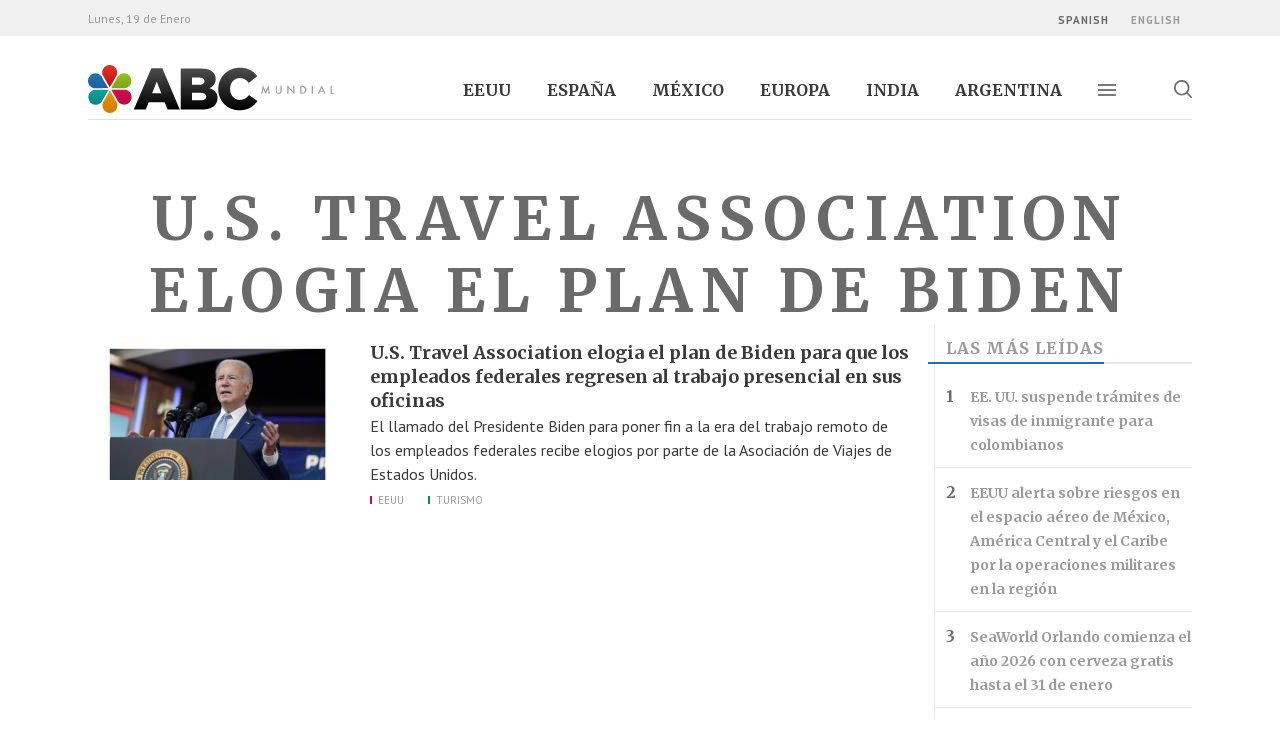

--- FILE ---
content_type: text/html; charset=UTF-8
request_url: https://abcmundial.com/etiquetas/us-travel-association-elogia-el-plan-de-biden
body_size: 5687
content:
<!DOCTYPE html>
<html lang="es" dir="ltr">
<head>
	<meta charset="UTF-8">
	<meta name="viewport" content="initial-scale=1, minimum-scale=1, viewport-fit=cover, width=device-width">
	<meta name="theme-color" content="#221E2B">
	<meta name="description" content="Lea las últimas noticias y artículos etiquetados como &quot;U.S. Travel Association elogia el plan de Biden&quot; en ABC Mundial." />
<link rel="manifest" href="/themes/custom/faareia/js/manifest-es.webmanifest" />
<link rel="canonical" href="https://abcmundial.com/etiquetas/us-travel-association-elogia-el-plan-de-biden" />
<link rel="shortlink" href="https://abcmundial.com/taxonomy/term/34528" />

	<title>U.S. Travel Association elogia el plan de Biden | ABC Mundial</title>
	<link rel="preconnect" href="https://fonts.gstatic.com">
	<link rel="preconnect" href="https://www.google-analytics.com">
	<link rel="stylesheet" href="https://fonts.googleapis.com/css?family=Merriweather:700|PT+Sans:400,700&display=swap">
	<link rel="stylesheet" href="/themes/custom/faareia/css/styles.css?v=1.10.0">
	<link rel="icon" href="/themes/custom/faareia/img/favicon.png?v=1.10.0" sizes="32x32" type="image/png">
	
	
	<script defer src="https://www.googletagmanager.com/gtag/js?id=UA-48086588-1"></script>
	<script defer src="/themes/custom/faareia/js/google-analytics.js?v=1.10.0"></script>

	<link rel="apple-touch-icon" href="/themes/custom/faareia/img/apple-touch-icon.png">
	<link rel="apple-touch-startup-image" href="/themes/custom/faareia/img/contribute-1920.jpg">
</head>
<body>        <header id="header">
	<div class="column">
		<h1 class="logotype">
			<a href="/">
				<svg aria-hidden="true" viewBox="0 0 200 39">
					<linearGradient id="G1" gradientUnits="userSpaceOnUse" x1="55.9205" y1="2.6168" x2="55.9205" y2="36.146">
						<stop offset="0" style="stop-color:var(--logo-gradient-bottom)"/>
						<stop offset="1" style="stop-color:var(--logo-gradient-top)"/>
					</linearGradient>
					<linearGradient id="G2" gradientUnits="userSpaceOnUse" x1="90.4304" y1="2.855" x2="90.4304" y2="36.146">
                    <stop offset="0" style="stop-color:var(--logo-gradient-bottom)"/>
                    <stop offset="1" style="stop-color:var(--logo-gradient-top)"/>
					</linearGradient>
					<linearGradient id="G3" gradientUnits="userSpaceOnUse" x1="121.8457" y1="2.1888" x2="121.8457" y2="36.8117">
                    <stop offset="0" style="stop-color:var(--logo-gradient-bottom)"/>
                    <stop offset="1" style="stop-color:var(--logo-gradient-top)"/>
					</linearGradient>
					<linearGradient id="G4" gradientUnits="userSpaceOnUse" x1="27.1973" y1="32.2354" x2="27.1973" y2="20.0425">
						<stop offset="0" style="stop-color:#B60D45"/>
						<stop offset="1" style="stop-color:#D60B52"/>
					</linearGradient>
					<linearGradient id="G5" gradientUnits="userSpaceOnUse" x1="8.3174" y1="18.9789" x2="8.3174" y2="6.7866">
						<stop offset="0" style="stop-color:#1D619D"/>
						<stop offset="1" style="stop-color:#1D71B8"/>
					</linearGradient>
					<linearGradient id="G6" gradientUnits="userSpaceOnUse" x1="17.8382" y1="39" x2="17.8382" y2="20.8205">
						<stop offset="0" style="stop-color:#CE7E00"/>
						<stop offset="1" style="stop-color:#F39200"/>
					</linearGradient>
					<linearGradient id="G7" gradientUnits="userSpaceOnUse" x1="17.6639" y1="18.1804" x2="17.6639" y2="-9.094947e-013">
						<stop offset="0" style="stop-color:#C00D0D"/>
						<stop offset="1" style="stop-color:#E6332A"/>
					</linearGradient>
					<linearGradient id="G8" gradientUnits="userSpaceOnUse" x1="27.1549" y1="18.8331" x2="27.1549" y2="6.6297">
						<stop offset="0" style="stop-color:#80A51B"/>
						<stop offset="1" style="stop-color:#95C11F"/>
					</linearGradient>
					<linearGradient id="G9" gradientUnits="userSpaceOnUse" x1="8.3472" y1="32.3717" x2="8.3472" y2="20.1674">
						<stop offset="0" style="stop-color:#008A84"/>
						<stop offset="1" style="stop-color:#00A19A"/>
					</linearGradient>
					<path fill="url(#G1)" d="M51.5,2.6h8.9l14.2,33.5h-9.9l-2.4-5.9H49.4L47,36.1h-9.7L51.5,2.6z M59.6,23l-3.7-9.5L52.1,23H59.6z"/>
					<path fill="url(#G2)" d="M75.5,2.9h17.1c4.2,0,7.1,1,9.1,3c1.3,1.3,2.1,3.1,2.1,5.4v0.1c0,3.9-2.2,6.1-5.1,7.4c4,1.3,6.6,3.6,6.6,8.1V27c0,5.7-4.7,9.2-12.6,9.2H75.5V2.9z M90.3,16.1c2.8,0,4.4-1,4.4-2.9v-0.1c0-1.8-1.4-2.9-4.2-2.9h-6v5.8H90.3z M91.7,28.7c2.8,0,4.4-1.1,4.4-3v-0.1c0-1.8-1.4-3-4.5-3h-7v6.1H91.7z"/>
					<path fill="url(#G3)" d="M105.9,19.6L105.9,19.6c0-9.8,7.5-17.4,17.6-17.4c6.8,0,11.2,2.9,14.1,6.9l-6.9,5.4c-1.9-2.4-4.1-3.9-7.3-3.9c-4.7,0-7.9,3.9-7.9,8.8v0.1c0,5,3.3,8.9,7.9,8.9c3.5,0,5.5-1.6,7.5-4l6.9,4.9c-3.1,4.3-7.4,7.5-14.7,7.5C113.5,36.8,105.9,29.5,105.9,19.6z"/>
					<path fill="url(#G4)" d="M32.4,20.8c-1.2-0.7-2.6-0.9-3.8-0.7l-4.8,0l-4.8,0l2.4,4.2l2.4,4.2c0.5,1.2,1.4,2.2,2.6,2.9c2.9,1.7,6.7,0.7,8.3-2.3C36.4,26.2,35.3,22.5,32.4,20.8z"/>
					<path fill="url(#G5)" d="M3.1,18.2c1.2,0.7,2.6,0.9,3.8,0.7l4.8-0.1l4.8-0.1l-2.5-4.2l-2.5-4.2c-0.5-1.2-1.4-2.2-2.6-2.9C6.2,5.9,2.4,7,0.8,9.9C-0.9,12.8,0.2,16.6,3.1,18.2z"/>
					<path fill="url(#G6)" d="M23.9,32.9c0-1.4-0.5-2.7-1.3-3.7L20.2,25l-2.4-4.2L15.4,25L13,29.2c-0.8,1-1.2,2.3-1.2,3.7c0,3.4,2.8,6.1,6.1,6.1C21.2,39,24,36.2,23.9,32.9z"/>
					<path fill="url(#G7)" d="M11.6,6.1c0,1.4,0.5,2.7,1.3,3.7l2.4,4.2l2.4,4.2l2.4-4.2l2.4-4.2c0.8-1,1.2-2.3,1.2-3.7C23.7,2.7,21,0,17.6,0C14.3,0,11.5,2.8,11.6,6.1z"/>
					<path fill="url(#G8)" d="M26.2,7.5c-1.2,0.7-2.1,1.8-2.6,3l-2.4,4.2l-2.4,4.2l4.8,0l4.8,0c1.3,0.2,2.6-0.1,3.8-0.8c2.9-1.7,3.9-5.4,2.2-8.3C32.9,6.7,29.1,5.8,26.2,7.5z"/>
					<path fill="url(#G9)" d="M9.3,31.5c1.2-0.7,2.1-1.8,2.6-3l2.4-4.2l2.4-4.2l-4.8,0l-4.8,0c-1.3-0.2-2.6,0.1-3.8,0.8c-2.9,1.7-3.9,5.4-2.2,8.3C2.6,32.3,6.4,33.2,9.3,31.5z"/>
					<path fill="#9D9D9C" d="M140.8,23.4l1.4-7l2.2,5.1l2.3-5.1l1.2,7h-1l-0.6-3.9l-1.9,4.2l-1.9-4.2l-0.7,3.9H140.8z"/>
					<path fill="#9D9D9C" d="M153.5,16.9v3.9c0,0.6,0.1,1,0.3,1.2c0.3,0.4,0.7,0.6,1.2,0.6c0.5,0,0.9-0.2,1.2-0.6c0.2-0.3,0.3-0.7,0.3-1.2v-3.9h1v4.2c0,0.7-0.2,1.3-0.6,1.7c-0.5,0.5-1.1,0.7-1.8,0.7c-0.7,0-1.3-0.2-1.8-0.7c-0.4-0.4-0.6-1-0.6-1.7v-4.2H153.5z"/>
					<path fill="#9D9D9C" d="M162,23.4v-7l4.8,5v-4.5h1v6.9l-4.8-5v4.6H162z"/>
					<path fill="#9D9D9C" d="M172.5,23.4v-6.5h1.4c0.7,0,1.2,0.1,1.6,0.2c0.4,0.1,0.8,0.3,1.1,0.6c0.7,0.6,1,1.4,1,2.4c0,1-0.4,1.8-1.1,2.4c-0.4,0.3-0.7,0.5-1.1,0.6c-0.4,0.1-0.9,0.2-1.5,0.2H172.5z M173.5,22.5h0.4c0.4,0,0.8,0,1.1-0.1c0.3-0.1,0.6-0.3,0.8-0.5c0.5-0.4,0.7-1,0.7-1.7c0-0.7-0.2-1.3-0.7-1.7c-0.4-0.4-1.1-0.6-1.9-0.6h-0.4V22.5z"/>
					<path fill="#9D9D9C" d="M182.9,16.9v6.5h-1v-6.5H182.9z"/>
					<path fill="#9D9D9C" d="M191.4,21.8h-2.8l-0.7,1.6h-1.1l3.2-6.9l3.1,6.9h-1.1L191.4,21.8z M191,20.9l-1-2.2l-1,2.2H191z"/>
					<path fill="#9D9D9C" d="M198.1,16.9v5.6h1.9v0.9h-2.9v-6.5H198.1z"/>
				</svg>
				ABC Mundial
			</a>
		</h1>
		<nav class="main-menu">
			<ul><li><a href="/estados-unidos/" hreflang="es">EEUU</a></li><li><a href="/espana/" hreflang="es">España</a></li><li><a href="/mexico/" hreflang="es">México</a></li><li><a href="/europa/" hreflang="es">Europa</a></li><li><a href="/india/" hreflang="es">India</a></li><li><a href="/argentina/" hreflang="es">Argentina</a></li></ul>
		</nav><form action="/etiquetas/us-travel-association-elogia-el-plan-de-biden" method="post" id="search-api-page-block-form-search-page" accept-charset="UTF-8">
  <div>
	<label for="edit-keys" class="visually-hidden">Buscar</label>
	<input title="Escriba lo que quiere buscar." data-drupal-selector="edit-keys" type="search" id="edit-keys" name="keys" value="" maxlength="128" class="form-search form-control" placeholder="Buscar en ABC Mundial..." required>
</div><input autocomplete="off" data-drupal-selector="form-yrncpssznpnvtizjs7-c3vdxbuydp4enlpd3hms5mhc" type="hidden" name="form_build_id" value="form-YrNCPsSzNpnVTIZJS7-C3vdxBUydp4eNlPd3HMs5Mhc" class="form-control" /><input data-drupal-selector="edit-search-api-page-block-form-search-page" type="hidden" name="form_id" value="search_api_page_block_form_search_page" class="form-control" /><div class="actions">
<button><svg aria-hidden="true"><use xlink:href="/themes/custom/faareia/img/constant.svg#arrow-right"/></svg> Buscar</button>
</div>
</form>
<button type="button" class="nav-responsive"><span>Alternar navegación</span></button>
		<button type="button" class="search"><svg aria-hidden="true"><use xlink:href="/themes/custom/faareia/img/constant.svg#magnifier"/></svg> Alternar búsqueda</button>
	</div>
	<nav class="full-menu">
		<div class="grid">
			<div class="contribution">
				<h2>Gratis para aquellos que no pueden pagarlo. Apoyado por quienes pueden.</h2>
				<a href="/contribuir/" target="_blank">Contribuir con ABC Mundial</a>
			</div>
			<ul class="social-media">
				<li><a class="whatsapp" href="https://wa.me/5491139297006?text=ABC%20Mundial" rel="noopener"><svg aria-hidden="true"><use xlink:href="/themes/custom/faareia/img/constant.svg#iso-whatsapp"/></svg> WhatsApp</a></li
				><li><a class="facebook" href="https://www.facebook.com/abcmundial" rel="noopener" target="_blank"><svg aria-hidden="true"><use xlink:href="/themes/custom/faareia/img/constant.svg#iso-facebook"/></svg> Facebook</a></li
				><li><a class="twitter" href="https://twitter.com/ABCMundial" rel="noopener" target="_blank"><svg aria-hidden="true"><use xlink:href="/themes/custom/faareia/img/constant.svg#iso-twitter"/></svg> Twitter</a></li
				><li><a class="youtube" href="https://www.youtube.com/channel/UCOfISP4B7ML6mnw_Cjo5iKw" rel="noopener" target="_blank"><svg aria-hidden="true"><use xlink:href="/themes/custom/faareia/img/constant.svg#iso-youtube"/></svg> YouTube</a></li
				><li><a class="instagram" href="https://www.instagram.com/abcmundialweb" rel="noopener" target="_blank"><svg aria-hidden="true"><use xlink:href="/themes/custom/faareia/img/constant.svg#iso-instagram"/></svg> Instagram</a></li
				><li><a class="linkedin" href="https://www.linkedin.com/company/abc-mundial" rel="noopener" target="_blank"><svg aria-hidden="true"><use xlink:href="/themes/custom/faareia/img/constant.svg#iso-linkedin"/></svg> LinkedIn</a></li
				><li><a class="weibo" href="https://weibo.com/u/5480683316" rel="noopener" target="_blank"><svg aria-hidden="true"><use xlink:href="/themes/custom/faareia/img/constant.svg#iso-weibo"/></svg> Weibo</a></li>
			</ul>
			<div class="menu">
				<h2>Regiones</h2>
				<ul>
										<li><a href="/argentina/" hreflang="es">Argentina</a></li>
										<li><a href="/estados-unidos/" hreflang="es">EEUU</a></li>
										<li><a href="/espana/" hreflang="es">España</a></li>
										<li><a href="/india/" hreflang="es">India</a></li>
										<li><a href="/mexico/" hreflang="es">México</a></li>
										<li><a href="/america/" hreflang="es">América</a></li>
										<li><a href="/asia/" hreflang="es">Asia</a></li>
										<li><a href="/europa/" hreflang="es">Europa</a></li>
										<li><a href="/mundo/" hreflang="es">Mundo</a></li>
									</ul>
			</div
			><div class="menu">
				<h2>Categorías</h2>
				<ul>
										<li><a href="/politica/" hreflang="es">Política</a></li>
										<li><a href="/tecnologia/" hreflang="es">Tecnología</a></li>
										<li><a href="/economia/" hreflang="es">Economía</a></li>
										<li><a href="/sociedad/" hreflang="es">Sociedad</a></li>
										<li><a href="/mujer/" hreflang="es">Mujer</a></li>
										<li><a href="/turismo/" hreflang="es">Turismo</a></li>
										<li><a href="/deportes/" hreflang="es">Deportes</a></li>
										<li><a href="/negocios/" hreflang="es">Negocios</a></li>
										<li><a href="/espectaculos/" hreflang="es">Espectáculos</a></li>
										<li><a href="/personajes/" hreflang="es">Personajes</a></li>
										<li><a href="/gastronomia/" hreflang="es">Gastronomía</a></li>
									</ul>
			</div
			><div class="menu correspondents">
				<h2>Corresponsales</h2>
				<ul>
										<li><a href="/opinion/" hreflang="es">Opinión</a></li>
										<li><a href="/enfoques/" hreflang="es">Enfoques</a></li>
										<li><a href="/informados/" hreflang="es">Informados</a></li>
									</ul>
			</div
			><div class="menu others">
				<h2>Otros</h2>
				<ul>
										<li><a href="/fotogalerias/" hreflang="es">Fotogalerías</a></li>
										<li><a href="/radio-en-vivo/" hreflang="es" target="_blank">Radio en vivo</a></li>
									</ul>
			</div>
		</div>
	</nav>
	<div class="languages">
		<div class="column">
			<dl>
				<dt class="hide">Fecha:</dt
				><dd class="date">Lunes, 19 de Enero</dd>
			</dl><ul><li hreflang="es" data-drupal-link-system-path="taxonomy/term/34528" class="is-active"><a href="/etiquetas/us-travel-association-elogia-el-plan-de-biden" class="language-link is-active" hreflang="es" data-drupal-link-system-path="taxonomy/term/34528">Spanish</a></li><li hreflang="en" data-drupal-link-system-path="taxonomy/term/34528"><a href="/en/taxonomy/term/34528" class="language-link" hreflang="en" data-drupal-link-system-path="taxonomy/term/34528">English</a></li></ul></div>
	</div>
</header>
<main><div data-drupal-messages-fallback class="hidden"></div>


<section id="etiquetas" class="column taxonomy term-34528">
	<h1 class="main-title">U.S. Travel Association elogia el plan de Biden</h1><div class="columns same-height">
		<div class="col-l-9"><ol class="load-more-container"><li><article class="node">
	<header>
		<h2 class="title"><a href="/2023/08/08/eeuu/turismo/us-travel-association-elogia-el-plan-de-biden-para-que-los-empleados-federales-regresen-al">U.S. Travel Association elogia el plan de Biden para que los empleados federales regresen al trabajo presencial en sus oficinas</a></h2>
		<time class="hide" datetime="2023-08-08T07:39:14-0300">08 de Agosto de 2023</time>
	</header>
	<p>El llamado del Presidente Biden para poner fin a la era del trabajo remoto de los empleados federales recibe elogios por parte de la Asociación de Viajes de Estados Unidos.</p>

	<dl class="taxonomies">
		<dt>Región:</dt
		><dd class="region"><a href="/estados-unidos" class="term-color term-27" hreflang="es">EEUU</a></dd
		><dt>Categoría:</dt
		><dd class="category"><a href="/turismo" class="term-color term-16" hreflang="es">Turismo</a></dd
		></dl>
	<a class="image" href="/2023/08/08/eeuu/turismo/us-travel-association-elogia-el-plan-de-biden-para-que-los-empleados-federales-regresen-al">  <img class="lazyload" data-src="/sites/default/files/styles/taxonomia_258_x_144/public/noticias/2023/08/07/U.S.%20Travel%20Applauds%20Biden%20Plan%20to%20Return%20Federal%20Workforce%20to%20Office.jpg?itok=RKr-Mv_o" data-srcset="/sites/default/files/styles/taxonomia_258_x_144/public/noticias/2023/08/07/U.S.%20Travel%20Applauds%20Biden%20Plan%20to%20Return%20Federal%20Workforce%20to%20Office.jpg?itok=RKr-Mv_o 1x, /sites/default/files/styles/taxonomia_516_x_288/public/noticias/2023/08/07/U.S.%20Travel%20Applauds%20Biden%20Plan%20to%20Return%20Federal%20Workforce%20to%20Office.jpg?itok=cMICl0Tw 2x, /sites/default/files/styles/noticia_y_nota_822_x_456/public/noticias/2023/08/07/U.S.%20Travel%20Applauds%20Biden%20Plan%20to%20Return%20Federal%20Workforce%20to%20Office.jpg?itok=i7ipxk9g 3x" alt="U.S. Travel Association elogia el plan de Biden para que los empleados federales regresen al trabajo presencial en sus oficinas">
</a>
</article></li></ol></div
		><div class="col-l-3 asides"><aside class="aside most-read">
				<h2 class="panel-title"><span>Las más leídas</span></h2>
				<ol><li><a href="/2026/01/14/colombia/politica/ee-uu-suspende-tramites-de-visas-de-inmigrante-para-colombianos" hreflang="es">EE. UU. suspende trámites de visas de inmigrante para colombianos</a></li><li><a href="/2026/01/17/america/politica/eeuu-alerta-sobre-riesgos-en-el-espacio-aereo-de-mexico-america-central-y-el-caribe-por-la" hreflang="es">EEUU alerta sobre riesgos en el espacio aéreo de México, América Central y el Caribe por la operaciones militares en la región</a></li><li><a href="/2026/01/14/eeuu/turismo/seaworld-orlando-comienza-el-ano-2026-con-cerveza-gratis-hasta-el-31-de-enero" hreflang="es">SeaWorld Orlando comienza el año 2026 con cerveza gratis hasta el 31 de enero</a></li><li><a href="/2026/01/17/eeuu/turismo/el-verano-disney-2026-llega-con-ofertas-nuevas-atracciones-y-experiencias-familiares-en-walt" hreflang="es">El Verano Disney 2026 llega con ofertas, nuevas atracciones y experiencias familiares en Walt Disney World</a></li><li><a href="/2026/01/12/eeuu/politica/donald-trump-se-autoproclama-ironicamente-presidente-interino-de-venezuela-y-lanza-advertencias" hreflang="es">Donald Trump se autoproclama ironicamente “presidente interino de Venezuela” y lanza advertencias a Cuba</a></li></ol>
			</aside>
			<aside class="aside latest-video">
				<h2 class="panel-title"><span>Último video</span></h2>
				<article>
	<div class="video-responsive ar-16-9">
		<button type="button" class="image gradient">
			<img src="https://img.youtube.com/vi/fni3sjeR4ew/sddefault.jpg" alt="PANORAMA&#x20;ABC&#x20;MUNDIAL&#x20;-&#x20;PROGRAMA&#x20;&#x23;12&#x20;ARABIA&#x20;SAUDITA">
			<svg aria-hidden="true"><use xlink:href="/themes/custom/faareia/img/constant.svg#play"/></svg>
		</button>
		<iframe allow="autoplay; encrypted-media; fullscreen; picture-in-picture" allowfullscreen data-src="https://www.youtube.com/embed/fni3sjeR4ew?autoplay=1&modestbranding=1&rel=0" title="PANORAMA&#x20;ABC&#x20;MUNDIAL&#x20;-&#x20;PROGRAMA&#x20;&#x23;12&#x20;ARABIA&#x20;SAUDITA"></iframe>
	</div>
	<h3>PANORAMA ABC MUNDIAL - PROGRAMA #12 ARABIA SAUDITA</h3>
</article>
			</aside>
		</div>
	</div>
</section></main>          <footer class="grid" id="footer">
	<div class="menu m-regions">
		<h2>Regiones</h2>
		<ul><li><a href="/argentina/" hreflang="es">Argentina</a></li><li><a href="/estados-unidos/" hreflang="es">EEUU</a></li><li><a href="/espana/" hreflang="es">España</a></li><li><a href="/india/" hreflang="es">India</a></li><li><a href="/mexico/" hreflang="es">México</a></li><li><a href="/america/" hreflang="es">América</a></li><li><a href="/asia/" hreflang="es">Asia</a></li><li><a href="/europa/" hreflang="es">Europa</a></li><li><a href="/mundo/" hreflang="es">Mundo</a></li></ul>
	</div>
	<div class="menu m-categories">
		<h2>Categorías</h2>
		<ul><li><a href="/politica/" hreflang="es">Política</a></li><li><a href="/tecnologia/" hreflang="es">Tecnología</a></li><li><a href="/economia/" hreflang="es">Economía</a></li><li><a href="/sociedad/" hreflang="es">Sociedad</a></li><li><a href="/mujer/" hreflang="es">Mujer</a></li><li><a href="/turismo/" hreflang="es">Turismo</a></li><li><a href="/deportes/" hreflang="es">Deportes</a></li><li><a href="/negocios/" hreflang="es">Negocios</a></li><li><a href="/espectaculos/" hreflang="es">Espectáculos</a></li><li><a href="/personajes/" hreflang="es">Personajes</a></li><li><a href="/gastronomia/" hreflang="es">Gastronomía</a></li></ul>
	</div>
	<div class="menu m-correspondents">
		<h2>Corresponsales</h2>
		<ul><li><a href="/opinion/" hreflang="es">Opinión</a></li><li><a href="/enfoques/" hreflang="es">Enfoques</a></li><li><a href="/informados/" hreflang="es">Informados</a></li></ul>
	</div>
	<div class="menu m-others">
		<h2>Otros</h2>
		<ul><li><a href="/fotogalerias/" hreflang="es">Fotogalerías</a></li><li><a href="/radio-en-vivo/" hreflang="es" target="_blank">Radio en vivo</a></li></ul>
	</div>
	<div class="menu m-abc-mundial">
		<h2>ABC Mundial</h2>
		<ul><li><a href="mailto:publicidad@abcmundial.com?subject=Anunciar en el sitio" hreflang="es">Anunciar en el sitio</a></li><li><a href="mailto:abc@abcmundial.com?subject=Redacción" hreflang="es">Escribir a la redacción</a></li><li><a href="/sites/default/files/media-kit-es.pdf" hreflang="es" download>Descargar media kit</a></li><li><a href="/staff/" hreflang="es">Staff</a></li></ul>
	</div>
	<div class="contribution">
		<h2>Gratis para aquellos que no pueden pagarlo. Apoyado por quienes pueden.</h2>
		<a href="/contribuir/" target="_blank">Contribuir con ABC Mundial</a>
	</div>
	<ul class="social-media">
		<li><a class="whatsapp" href="https://wa.me/5491139297006?text=ABC%20Mundial" rel="noopener"><svg aria-hidden="true"><use xlink:href="/themes/custom/faareia/img/constant.svg#iso-whatsapp"/></svg> WhatsApp</a></li>
		<li><a class="facebook" href="https://www.facebook.com/abcmundial" rel="noopener" target="_blank"><svg aria-hidden="true"><use xlink:href="/themes/custom/faareia/img/constant.svg#iso-facebook"/></svg> Facebook</a></li>
		<li><a class="twitter" href="https://twitter.com/ABCMundial" rel="noopener" target="_blank"><svg aria-hidden="true"><use xlink:href="/themes/custom/faareia/img/constant.svg#iso-twitter"/></svg> Twitter</a></li>
		<li><a class="youtube" href="https://www.youtube.com/channel/UCOfISP4B7ML6mnw_Cjo5iKw" rel="noopener" target="_blank"><svg aria-hidden="true"><use xlink:href="/themes/custom/faareia/img/constant.svg#iso-youtube"/></svg> YouTube</a></li>
		<li><a class="instagram" href="https://www.instagram.com/abcmundialweb" rel="noopener" target="_blank"><svg aria-hidden="true"><use xlink:href="/themes/custom/faareia/img/constant.svg#iso-instagram"/></svg> Instagram</a></li>
		<li><a class="linkedin" href="https://www.linkedin.com/company/abc-mundial" rel="noopener" target="_blank"><svg aria-hidden="true"><use xlink:href="/themes/custom/faareia/img/constant.svg#iso-linkedin"/></svg> LinkedIn</a></li>
		<li><a class="weibo" href="https://weibo.com/u/5480683316" rel="noopener" target="_blank"><svg aria-hidden="true"><use xlink:href="/themes/custom/faareia/img/constant.svg#iso-weibo"/></svg> Weibo</a></li>
	</ul>
	<small class="legals border">Copyright ©2026.Todos los derechos reservados. ABCMUNDIAL.COM es propiedad de ABC INTERNACIONAL.</small></footer>
<script src="/core/assets/vendor/jquery/jquery.min.js?v=3.6.3"></script>
<script src="/themes/custom/faareia/js/lazysizes-config.js?sai4au" async></script>
<script src="/themes/custom/faareia/js/libraries/lazysizes.min.js?sai4au" defer></script>
<script src="/themes/custom/faareia/js/constant.js?sai4au" defer></script>

</body>
</html>


--- FILE ---
content_type: image/svg+xml
request_url: https://abcmundial.com/themes/custom/faareia/img/constant.svg
body_size: 3951
content:
<svg version="1.1" xmlns="http://www.w3.org/2000/svg" xmlns:xlink="http://www.w3.org/1999/xlink">
	<symbol id="arrow-down" viewBox="0 0 40 48">
		<title>Arrow down</title>
		<path d="M33.2,25.2L24,34.3V4c0-2.2-1.8-4-4-4s-4,1.8-4,4v30.3l-9.2-9.2c-1.6-1.6-4.1-1.6-5.7,0s-1.6,4.1,0,5.7l16,16c0.4,0.4,0.8,0.7,1.3,0.9c0.5,0.2,1,0.3,1.5,0.3c0.5,0,1-0.1,1.5-0.3c0.5-0.2,0.9-0.5,1.3-0.9l16-16c1.6-1.6,1.6-4.1,0-5.7C37.3,23.6,34.7,23.6,33.2,25.2z"/>
	</symbol>
	<symbol id="arrow-left" viewBox="0 0 48 40">
		<title>Arrow left</title>
		<path d="M22.8,33.2L13.7,24L44,24c2.2,0,4-1.8,4-4s-1.8-4-4-4l-30.3,0l9.2-9.2c1.6-1.6,1.6-4.1,0-5.7s-4.1-1.6-5.7,0l-16,16c-0.4,0.4-0.7,0.8-0.9,1.3C0.1,19,0,19.5,0,20c0,0.5,0.1,1,0.3,1.5c0.2,0.5,0.5,0.9,0.9,1.3l16,16c1.6,1.6,4.1,1.6,5.7,0S24.4,34.7,22.8,33.2z"/>
	</symbol>
	<symbol id="arrow-right" viewBox="0 0 48 40">
		<title>Arrow right</title>
		<path d="M25.2,6.8l9.2,9.2L4,16c-2.2,0-4,1.8-4,4s1.8,4,4,4l30.3,0l-9.2,9.2c-1.6,1.6-1.6,4.1,0,5.7c1.6,1.6,4.1,1.6,5.7,0l16-16c0.4-0.4,0.7-0.8,0.9-1.3c0.2-0.5,0.3-1,0.3-1.5c0-0.5-0.1-1-0.3-1.5c-0.2-0.5-0.5-0.9-0.9-1.3l-16-16c-1.6-1.6-4.1-1.6-5.7,0C23.6,2.7,23.6,5.3,25.2,6.8z"/>
	</symbol>
	<symbol id="arrow-up" viewBox="0 0 40 48">
		<title>Arrow up</title>
		<path d="M6.8,22.8l9.2-9.2V44c0,2.2,1.8,4,4,4s4-1.8,4-4V13.7l9.2,9.2c1.6,1.6,4.1,1.6,5.7,0c1.6-1.6,1.6-4.1,0-5.7l-16-16c-0.4-0.4-0.8-0.7-1.3-0.9C21,0.1,20.5,0,20,0c-0.5,0-1,0.1-1.5,0.3c-0.5,0.2-0.9,0.5-1.3,0.9l-16,16c-1.6,1.6-1.6,4.1,0,5.7S5.3,24.4,6.8,22.8z"/>
	</symbol>
	<symbol id="cross" viewBox="0 0 24 24">
		<title>Cross</title>
		<path d="M24,20.2L15.7,12l8.2-8.3L20.2,0L12,8.3L3.7,0.1L0,3.8L8.3,12l-8.2,8.3L3.8,24l8.2-8.3l8.3,8.2L24,20.2z"/>
	</symbol>
	<symbol id="cross-thin" viewBox="0 0 24 24">
		<title>Cross</title>
		<polygon points="12,13.9 22.1,23.9 24,22 13.9,12 23.9,1.9 22,0 12,10.1 1.9,0.1 0,2 10.1,12 0.1,22.1 2,24"/>
	</symbol>
	<symbol id="email" viewBox="0 0 24 18">
		<title>Email</title>
		<path d="M21.6,0L21.6,0H2.4h0C1.1,0,0,1.1,0,2.4v13.3C0,16.9,1.1,18,2.4,18v0h19.3c1.3,0,2.4-1.1,2.4-2.4V2.4C24,1.1,22.9,0,21.6,0z M1.8,15.6V3l6.4,5.5l-3.8,3.6l0,0l0,0C4.1,12.3,4,12.5,4,12.8c0,0.2,0.1,0.4,0.2,0.6c0.2,0.2,0.4,0.3,0.6,0.3l0,0l0,0h0l0,0c0.2,0,0.4-0.1,0.6-0.2l0,0l4-3.7l0.9,0.8l0,0c0.5,0.4,1.1,0.6,1.7,0.6l0,0c0.6,0,1.2-0.2,1.7-0.6l0,0l0,0l0,0c0,0,0,0,0,0l0,0l0.9-0.8l4,3.7l0,0c0.2,0.1,0.4,0.2,0.6,0.2l0,0l0,0h0l0,0c0.2,0,0.5-0.1,0.6-0.3c0.2-0.2,0.2-0.4,0.2-0.6c0-0.2-0.1-0.5-0.3-0.6l0,0l0,0l0,0l-3.8-3.6L22.2,3v12.7c0,0.3-0.3,0.6-0.6,0.6H2.4C2,16.2,1.8,16,1.8,15.6z M19.1,13.6L19.1,13.6L19.1,13.6L19.1,13.6z M12.5,9.1L12.5,9.1c-0.1,0.1-0.3,0.2-0.5,0.2v0l0,0v0l0,0c-0.2,0-0.4-0.1-0.5-0.2l0,0L3,1.8H21L12.5,9.1z"/>
	</symbol>
	<symbol id="image" viewBox="0 0 260 206">
		<title>Image</title>
		<path d="M253.6,0H6.4C2.9,0,0,2.9,0,6.4v193.2c0,3.5,2.9,6.4,6.4,6.4h247.2c3.5,0,6.4-2.9,6.4-6.4V6.4C260,2.9,257.1,0,253.6,0z M247.2,12.8v180.3H12.8V12.8H247.2z"/>
		<path d="M72.6,101.7c14.7,0,26.6-11.9,26.6-26.6c0-14.7-11.9-26.6-26.6-26.6C58,48.6,46,60.5,46,75.1S58,101.7,72.6,101.7z M58.9,75.1c0-7.6,6.2-13.8,13.8-13.8c7.6,0,13.8,6.2,13.8,13.8s-6.2,13.8-13.8,13.8C65,88.9,58.9,82.7,58.9,75.1z"/>
		<path d="M32.9,180.6c1.6,0,3.1-0.6,4.2-1.6l70.6-62.2l44.1,44.1c1.2,1.2,2.8,1.9,4.5,1.9s3.3-0.7,4.5-1.9c2.5-2.5,2.5-6.6,0-9.1L141.1,132L179,90.5l48.2,44.2c1.2,1.1,2.7,1.7,4.3,1.7c1.8,0,3.5-0.8,4.7-2.1c1.2-1.3,1.8-2.9,1.7-4.6c-0.1-1.7-0.8-3.3-2.1-4.4l-53-48.5c-1.2-1.1-2.8-1.7-4.4-1.7h0l-0.2,0c-1.7,0.1-3.4,0.8-4.5,2.1L132,122.9l-19.5-19.5c-1.2-1.2-2.8-1.9-4.5-1.9c-1.6,0-3.1,0.6-4.2,1.6l-75.1,66.1c-2.7,2.3-2.9,6.4-0.6,9.1C29.3,179.8,31.1,180.6,32.9,180.6z"/>
	</symbol>
	<symbol id="iso-facebook" viewBox="0 0 94 181">
		<title>Facebook</title>
		<path d="M61,181V98.4h27.7l4.1-32.2H61V45.7c0-9.3,2.6-15.7,15.9-15.7l17,0V1.3C91.1,0.9,80.9,0,69.2,0C44.6,0,27.8,15,27.8,42.5v23.7H0v32.2h27.8V181H61z"/>
	</symbol>
	<symbol id="iso-instagram" viewBox="0 0 256 256">
		<title>Instagram</title>
		<path d="M128,23.1c34.2,0,38.2,0.1,51.7,0.7c12.5,0.6,19.3,2.7,23.8,4.4c6,2.3,10.2,5.1,14.7,9.6c4.5,4.5,7.3,8.7,9.6,14.7c1.8,4.5,3.8,11.3,4.4,23.8c0.6,13.5,0.7,17.5,0.7,51.7s-0.1,38.2-0.7,51.7c-0.6,12.5-2.7,19.3-4.4,23.8c-2.3,6-5.1,10.2-9.6,14.7c-4.5,4.5-8.7,7.3-14.7,9.6c-4.5,1.8-11.3,3.8-23.8,4.4c-13.5,0.6-17.5,0.7-51.7,0.7s-38.2-0.1-51.7-0.7c-12.5-0.6-19.3-2.7-23.8-4.4c-6-2.3-10.2-5.1-14.7-9.6c-4.5-4.5-7.3-8.7-9.6-14.7c-1.8-4.5-3.8-11.3-4.4-23.8c-0.6-13.5-0.7-17.5-0.7-51.7s0.1-38.2,0.7-51.7c0.6-12.5,2.7-19.3,4.4-23.8c2.3-6,5.1-10.2,9.6-14.7c4.5-4.5,8.7-7.3,14.7-9.6c4.5-1.8,11.3-3.8,23.8-4.4C89.8,23.2,93.8,23.1,128,23.1 M128,0C93.2,0,88.9,0.1,75.2,0.8C61.6,1.4,52.3,3.6,44.2,6.7c-8.4,3.3-15.6,7.6-22.7,14.8C14.4,28.6,10,35.7,6.7,44.2c-3.2,8.1-5.3,17.4-5.9,31.1C0.1,88.9,0,93.2,0,128c0,34.8,0.1,39.1,0.8,52.8c0.6,13.6,2.8,22.9,5.9,31.1c3.3,8.4,7.6,15.6,14.8,22.7c7.1,7.1,14.3,11.5,22.7,14.8c8.1,3.2,17.4,5.3,31.1,5.9c13.7,0.6,18,0.8,52.8,0.8s39.1-0.1,52.8-0.8c13.6-0.6,22.9-2.8,31.1-5.9c8.4-3.3,15.6-7.6,22.7-14.8c7.1-7.1,11.5-14.3,14.8-22.7c3.2-8.1,5.3-17.4,5.9-31.1c0.6-13.7,0.8-18,0.8-52.8s-0.1-39.1-0.8-52.8c-0.6-13.6-2.8-22.9-5.9-31.1c-3.3-8.4-7.6-15.6-14.8-22.7c-7.1-7.1-14.3-11.5-22.7-14.8c-8.1-3.2-17.4-5.3-31.1-5.9C167.1,0.1,162.8,0,128,0L128,0z"/>
		<path d="M128,62.3c-36.3,0-65.7,29.4-65.7,65.7c0,36.3,29.4,65.7,65.7,65.7s65.7-29.4,65.7-65.7C193.7,91.7,164.3,62.3,128,62.3z M128,170.7c-23.6,0-42.7-19.1-42.7-42.7c0-23.6,19.1-42.7,42.7-42.7c23.6,0,42.7,19.1,42.7,42.7C170.7,151.6,151.6,170.7,128,170.7z"/>
		<circle cx="196.3" cy="59.7" r="15.4"/>
	</symbol>
	<symbol id="iso-linkedin" viewBox="0 0 255 255">
		<title>LinkedIn</title>
		<rect x="4" y="84" width="53" height="171"/>
		<path d="M30.5,0C47.3,0,61,13.7,61,30.5C61,47.3,47.3,61,30.5,61C13.6,61,0,47.3,0,30.5C0,13.7,13.6,0,30.5,0"/>
		<path d="M90,84.3h50.8v23.3h0.7c7.1-13.4,24.3-27.6,50.1-27.6c53.5,0,63.4,35.4,63.4,81.3V255h-52.9v-83c0-19.8-0.4-45.3-27.5-45.3c-27.5,0-31.7,21.6-31.7,43.8V255H90V84.3z"/>
	</symbol>
	<symbol id="iso-twitter" viewBox="0 0 235 191">
		<title>Twitter</title>
		<path d="M235,22.6c-8.6,3.8-17.9,6.4-27.7,7.6c10-6,17.6-15.4,21.2-26.7c-9.3,5.5-19.6,9.5-30.6,11.7C189.1,5.9,176.6,0,162.7,0c-26.6,0-48.2,21.6-48.2,48.2c0,3.8,0.4,7.5,1.2,11C75.7,57.2,40.1,38,16.4,8.8c-4.2,7.1-6.5,15.4-6.5,24.2c0,16.7,8.5,31.5,21.4,40.1c-7.9-0.3-15.3-2.4-21.8-6c0,0.2,0,0.4,0,0.6c0,23.4,16.6,42.9,38.7,47.3c-4,1.1-8.3,1.7-12.7,1.7c-3.1,0-6.1-0.3-9.1-0.9c6.1,19.2,23.9,33.1,45,33.5C54.9,162.3,34.1,170,11.5,170c-3.9,0-7.7-0.2-11.5-0.7C21.3,183,46.7,191,73.9,191c88.7,0,137.2-73.5,137.2-137.2c0-2.1,0-4.2-0.1-6.2C220.4,40.8,228.5,32.3,235,22.6z"/>
	</symbol>
	<symbol id="iso-weibo" viewBox="0 0 242 196">
		<title>Weibo</title>
		<path d="M101.7,181.6c-40.1,4-74.7-14.2-77.3-40.4c-2.6-26.3,27.8-50.8,67.8-54.8c40.1-4,74.7,14.2,77.2,40.4C172.1,153.2,141.7,177.7,101.7,181.6 M181.8,94.3c-3.4-1-5.7-1.7-4-6.2c3.9-9.7,4.3-18.1,0.1-24.1c-7.8-11.2-29.4-10.6-54-0.3c0,0-7.7,3.4-5.7-2.7c3.8-12.2,3.2-22.4-2.7-28.3c-13.4-13.4-48.9,0.5-79.4,31C13.3,86.5,0,110.7,0,131.7c0,40,51.3,64.3,101.5,64.3c65.8,0,109.6-38.2,109.6-68.6C211.1,109.1,195.7,98.7,181.8,94.3"/>
		<path d="M225.5,21.1c-15.9-17.6-39.3-24.3-61-19.7l0,0c-5,1.1-8.2,6-7.1,11c1.1,5,6,8.2,11,7.1c15.4-3.3,32.1,1.5,43.3,14c11.3,12.5,14.4,29.6,9.5,44.5l0,0c-1.6,4.9,1.1,10.1,6,11.7c4.9,1.6,10.1-1.1,11.7-5.9v0C245.7,62.7,241.4,38.7,225.5,21.1"/>
		<path d="M201.1,43.2c-7.7-8.6-19.2-11.9-29.7-9.6c-4.3,0.9-7,5.2-6.1,9.5c0.9,4.3,5.2,7,9.4,6.1l0,0c5.1-1.1,10.8,0.5,14.5,4.7c3.8,4.2,4.8,9.9,3.2,14.9l0,0c-1.3,4.2,0.9,8.7,5.1,10c4.2,1.3,8.7-0.9,10.1-5.1C210.9,63.4,208.8,51.8,201.1,43.2"/>
		<path d="M91.1,150.4c-3.9,6.2-12.2,8.9-18.4,6c-6.1-2.8-8-10-4.1-16c3.8-6,11.9-8.7,18.1-6.1C92.9,137,94.9,144.2,91.1,150.4 M105.7,106.7c-19.1-5-40.6,4.5-48.9,21.3c-8.4,17.1-0.3,36.2,19,42.4c20,6.4,43.5-3.4,51.7-21.9C135.5,130.4,125.4,111.8,105.7,106.7"/>
	</symbol>
	<symbol id="iso-whatsapp" viewBox="0 0 24 24">
		<title>WhatsApp</title>
		<path d="M20.5,3.5C18.2,1.2,15.2,0,12.1,0C5.5,0,0.1,5.3,0.1,11.9c0,2.1,0.5,4.1,1.6,5.9L0,24l6.3-1.7c1.7,0.9,3.7,1.4,5.7,1.4h0c6.6,0,11.9-5.3,11.9-11.9C24,8.7,22.8,5.7,20.5,3.5z M12.1,21.8L12.1,21.8c-1.8,0-3.5-0.5-5.1-1.4l-0.4-0.2l-3.8,1l1-3.6l-0.2-0.4c-1-1.6-1.5-3.4-1.5-5.3C2.1,6.4,6.6,2,12.1,2c2.7,0,5.1,1,7,2.9c1.9,1.9,2.9,4.4,2.9,7C22,17.4,17.5,21.8,12.1,21.8z M17.5,14.4c-0.3-0.1-1.8-0.9-2-1c-0.3-0.1-0.5-0.1-0.7,0.1s-0.8,1-0.9,1.2c-0.2,0.2-0.3,0.2-0.6,0.1c-0.3-0.1-1.3-0.5-2.4-1.5c-0.9-0.8-1.5-1.8-1.7-2.1c-0.2-0.3,0-0.5,0.1-0.6c0.1-0.1,0.3-0.3,0.4-0.5C9.9,10,9.9,9.8,10,9.6c0.1-0.2,0-0.4,0-0.5S9.3,7.5,9.1,6.9C8.8,6.3,8.6,6.4,8.4,6.4c-0.2,0-0.4,0-0.6,0C7.6,6.4,7.3,6.5,7,6.8c-0.3,0.3-1,1-1,2.5c0,1.5,1.1,2.9,1.2,3.1c0.1,0.2,2.1,3.2,5.1,4.5c0.7,0.3,1.3,0.5,1.7,0.6c0.7,0.2,1.4,0.2,1.9,0.1c0.6-0.1,1.8-0.7,2-1.4c0.2-0.7,0.2-1.3,0.2-1.4C18,14.6,17.8,14.5,17.5,14.4z"/>
	</symbol>
	<symbol id="iso-youtube" viewBox="0 0 176 124">
		<title>YouTube</title>
		<path d="M172.3,19.4c-2-7.6-8-13.6-15.6-15.7C143,0,88,0,88,0S33,0,19.2,3.7c-7.6,2-13.5,8-15.6,15.7C0,33.2,0,62,0,62s0,28.8,3.7,42.6c2,7.6,8,13.6,15.6,15.7C33,124,88,124,88,124s55,0,68.8-3.7c7.6-2,13.5-8,15.6-15.7C176,90.8,176,62,176,62S176,33.2,172.3,19.4z M69.7,88.2V35.8l46,26.2L69.7,88.2z"/>
	</symbol>
	<symbol id="magnifier" viewBox="0 0 18 18">
		<title>Magnifier</title>
		<path d="M17.7,17.7c0.2-0.2,0.3-0.4,0.3-0.6c0-0.2-0.1-0.4-0.3-0.6l0,0l0,0l0,0l0,0l-4-4c1.1-1.3,1.7-3,1.7-4.8C15.5,3.5,12,0,7.7,0C3.5,0,0,3.5,0,7.7c0,4.3,3.5,7.7,7.7,7.7c1.8,0,3.5-0.6,4.8-1.7l4,4c0.2,0.2,0.4,0.3,0.6,0.3C17.3,18,17.6,17.9,17.7,17.7L17.7,17.7C17.7,17.7,17.7,17.7,17.7,17.7C17.7,17.7,17.7,17.7,17.7,17.7L17.7,17.7z M7.7,1.8c1.6,0,3.1,0.7,4.2,1.8c1.1,1.1,1.8,2.6,1.8,4.2c0,1.6-0.7,3.1-1.8,4.2c-1.1,1.1-2.6,1.8-4.2,1.8c-1.6,0-3.1-0.7-4.2-1.8c-1.1-1.1-1.8-2.6-1.8-4.2c0-1.6,0.7-3.1,1.8-4.2C4.6,2.4,6.1,1.8,7.7,1.8z"/>
	</symbol>
	<symbol id="play" viewBox="0 0 256 256">
		<title>Play</title>
		<path d="M194.4,124.5l-93.9-64c-1.3-0.9-3-1-4.4-0.2c-1.4,0.7-2.3,2.2-2.3,3.8v128c0,1.6,0.9,3,2.3,3.8c0.6,0.3,1.3,0.5,2,0.5c0.8,0,1.7-0.3,2.4-0.7l93.9-64c1.2-0.8,1.9-2.1,1.9-3.5C196.3,126.6,195.6,125.3,194.4,124.5z M102.4,183.9V72.1l82,55.9L102.4,183.9z"/>
		<path d="M128,0C57.4,0,0,57.4,0,128s57.4,128,128,128s128-57.4,128-128S198.6,0,128,0z M128,247.5C62.1,247.5,8.5,193.9,8.5,128S62.1,8.5,128,8.5S247.5,62.1,247.5,128S193.9,247.5,128,247.5z"/>
	</symbol>
	<symbol id="printer" viewBox="0 0 48 48">
		<title>Printer</title>
		<path d="M40,25.6c2.2,0,4-1.8,4-4s-1.8-4-4-4s-4,1.8-4,4S37.8,25.6,40,25.6z M40,19.2c1.3,0,2.4,1.1,2.4,2.4c0,1.3-1.1,2.4-2.4,2.4s-2.4-1.1-2.4-2.4C37.6,20.3,38.7,19.2,40,19.2z"/>
		<path d="M33.6,34.4H14.4c-0.4,0-0.8,0.4-0.8,0.8S14,36,14.4,36h19.2c0.4,0,0.8-0.4,0.8-0.8S34,34.4,33.6,34.4z"/>
		<path d="M33.6,38.4H14.4c-0.4,0-0.8,0.4-0.8,0.8S14,40,14.4,40h19.2c0.4,0,0.8-0.4,0.8-0.8S34,38.4,33.6,38.4z"/>
		<path d="M40.8,13.6V0H7.2v13.6H0v27.2h7.2V48h33.6v-7.2H48V13.6H40.8z M8.8,1.6h30.4v12H8.8V1.6z M7.2,15.2h33.6h5.6V28H1.6V15.2H7.2z M1.6,39.2v-9.6h5.6v9.6H1.6z M39.2,46.4H8.8v-3.2V29.6h30.4v13.6V46.4z M40.8,39.2v-9.6h5.6v9.6H40.8z"/>
	</symbol>
	<symbol id="stop" viewBox="0 0 256 256">
		<title>Stop</title>
		<path d="M68.3,187.7h119.5V68.3H68.3V187.7z M76.8,76.8h102.4v102.4H76.8V76.8z M76.8,76.8"/>
		<path d="M128,0C57.4,0,0,57.4,0,128c0,70.6,57.4,128,128,128c70.6,0,128-57.4,128-128C256,57.4,198.6,0,128,0L128,0z M128,247.5C62.1,247.5,8.5,193.9,8.5,128C8.5,62.1,62.1,8.5,128,8.5c65.9,0,119.5,53.6,119.5,119.5C247.5,193.9,193.9,247.5,128,247.5L128,247.5z M128,247.5"/>
	</symbol>
</svg>